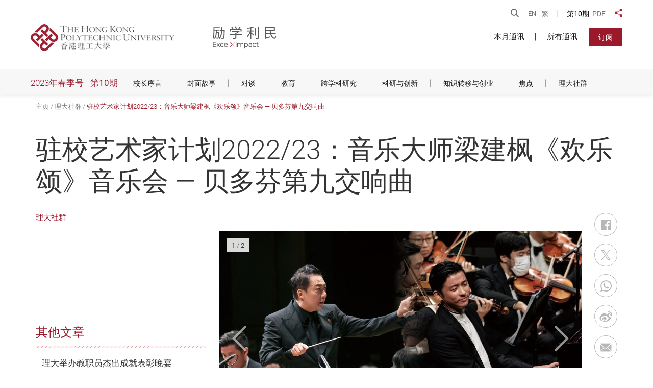

--- FILE ---
content_type: text/html; charset=utf-8
request_url: https://www.polyu.edu.hk/publications/excelximpact/sc/issue/202305/polyu-community/polyu-artist-in-residence-programme-2022-23-maestro-leung-kin-fung-ode-to-joy-beethoven-s-symphony-no-9-concert
body_size: 12051
content:
<!DOCTYPE html><!--[if lte IE 9]><html class="no-js lte-ie9 lang-sc" lang="zh-cn"><![endif]--><!--[if gt IE 9]><!--><html class="no-js lang-sc" lang="zh-cn"><!--<![endif]--><head><meta charset="utf-8"><meta content="IE=edge" http-equiv="X-UA-Compatible"><meta name="description" content="理大呈献的《欢乐颂》— 贝多芬第九交响曲音乐会在 2023 年 3 月假赛马会综艺馆隆重举行，吸引了数百名教职员、学生、校友和嘉宾莅临欣赏。音乐会由理大 2022/23 驻校艺术家、音乐大师梁建枫先生监制，他于 2016 年获委任为理大管弦乐团的艺术总监及指挥..."><meta name="viewport" content="width=device-width, initial-scale=1, shrink-to-fit=no"><link href="/publications/excelximpact/assets/shared/img/favicon/apple-touch-icon.png" rel="apple-touch-icon" sizes="180x180"><link href="/publications/excelximpact/assets/shared/img/favicon/favicon-32x32.png" rel="icon" sizes="32x32" type="image/png"><link href="/publications/excelximpact/assets/shared/img/favicon/favicon-16x16.png" rel="icon" sizes="16x16" type="image/png"><link href="/publications/excelximpact/assets/shared/img/favicon/site.webmanifest" rel="manifest"><link href="/publications/excelximpact/assets/shared/img/favicon/safari-pinned-tab.svg" rel="mask-icon"><link href="/publications/excelximpact/assets/shared/img/favicon/favicon.ico" rel="shortcut icon"><meta name="msapplication-config" content="/publications/excelximpact/assets/shared/img/favicon/browserconfig.xml"><meta name="theme-color" content="#ffffff"><meta property="og:url" content="https://www.polyu.edu.hk/publications/excelximpact/sc/issue/202305/polyu-community/polyu-artist-in-residence-programme-2022-23-maestro-leung-kin-fung-ode-to-joy-beethoven-s-symphony-no-9-concert" /><meta name="twitter:card" content="summary_large_image" /><meta name="twitter:image" content="https://www.polyu.edu.hk/publications/excelximpact/f/excel_article/964/1200p1200/AB_85.jpg" /><meta property="og:image" content="https://www.polyu.edu.hk/publications/excelximpact/f/excel_article/964/1200p1200/AB_85.jpg" /><meta property="og:image:width" content="1200" /><meta property="og:image:height" content="1200" /><meta name="twitter:title" content="驻校艺术家计划2022/23：音乐大师梁建枫《欢乐颂》音乐会 — 贝多芬第九交响曲 | 2023年春季号 - 第10期 | PolyU 励学利民" /><meta property="og:title" content="驻校艺术家计划2022/23：音乐大师梁建枫《欢乐颂》音乐会 — 贝多芬第九交响曲 | 2023年春季号 - 第10期 | PolyU 励学利民" /><meta name="twitter:description" content="理大呈献的《欢乐颂》— 贝多芬第九交响曲音乐会在 2023 年 3 月假赛马会综艺馆隆重举行，吸引了数百名教职员、学生、校友和嘉宾莅临欣赏。音乐会由理大 2022/23 驻校艺术家、音乐大师梁建枫先生监制，他于 2016 年获委任为理大管弦乐团的艺术总监及指挥..." /><meta property="og:description" content="理大呈献的《欢乐颂》— 贝多芬第九交响曲音乐会在 2023 年 3 月假赛马会综艺馆隆重举行，吸引了数百名教职员、学生、校友和嘉宾莅临欣赏。音乐会由理大 2022/23 驻校艺术家、音乐大师梁建枫先生监制，他于 2016 年获委任为理大管弦乐团的艺术总监及指挥..." /><base href="//www.polyu.edu.hk/publications/excelximpact/sc/" /><!--[if lt IE 9]><script src="/publications/excelximpact/assets/shared/js/theorigo/base_href_fix.js" type="text/javascript"></script><![endif]--><title>驻校艺术家计划2022/23：音乐大师梁建枫《欢乐颂》音乐会 — 贝多芬第九交响曲 | 2023年春季号 - 第10期 | PolyU 励学利民</title><noscript><style>
    [data-aos] {
      visibility: visible !important;
      opacity: 1 !important;
      transform: none !important;
    }
  </style></noscript><link rel="stylesheet" href="/publications/excelximpact/assets/themes/excel/css/style.css?timestamp=1598856210" media="all"><script>
    window.ga=window.ga||function(){(ga.q=ga.q||[]).push(arguments)};ga.l=+new Date;
                ga('create', 'UA-173139768-1', 'auto', {'name': 'tracker1'});
      ga('tracker1.require', 'eventTracker');
      ga('tracker1.require', 'outboundLinkTracker');
      ga('tracker1.require', 'urlChangeTracker');
      ga('tracker1.send', 'pageview');
              </script><script async src='https://www.google-analytics.com/analytics.js'></script><script async src='/publications/excelximpact/assets/lib/autotrack.js'></script><!--[if lt IE 9]><script src="/publications/excelximpact/assets/shared/js/lib/html5shiv.min.js" type="text/javascript"></script><![endif]--><script src="/publications/excelximpact/assets/shared/js/lib/default.min.js"></script><noscript><style>
    [data-aos] {
      visibility: visible !important;
      opacity: 1 !important;
      transform: none !important;
    }
  </style></noscript></head><body class="lang-sc "><div class="wrapper"><a class="sr-only sr-only-focusable" id="skip-to-content" href="/publications/excelximpact/sc/issue/202305/polyu-community/polyu-artist-in-residence-programme-2022-23-maestro-leung-kin-fung-ode-to-joy-beethoven-s-symphony-no-9-concert#main">跳到主要内容</a><noscript><div class="no-js-alert"><span><strong>注意: </strong> JavaScript尚未启用，请启用JavaScript浏览本网站。</span></div></noscript><header class="page-head"><div class="head-top"><div class="container container--large"><ul class="tools"><li class="tools__item search"><div class="search__blk dropdown"><button type="button" class="btn search__btn" id="page-search-btn" data-toggle="dropdown" aria-haspopup="true"
              aria-expanded="false"><span class="icon-font icon-font--search"></span><span class="sr-only">开启搜寻</span></button><div class="dropdown-menu search__menu" aria-labelledby="page-search-btn"><form class="search-form" method="get" action="https://www.google.com/cse" target="_blank" rel="noopener"><input type="hidden" name="cx" value="b7917102998c04c13"><input type="hidden" name="ie" value="UTF-8"><label class="sr-only" for="search_input">搜寻栏</label><input class="search-form__box" id="search_input" type="text" name="q" placeholder="搜寻"><button class="btn search-form__btn sr-only" type="submit"><span class="sr-only">搜寻</span><span class="icon-font icon-font--search" aria-hidden="true"></span></button></form></div></div></li><li class="tools__item lang"><a class="lang__item" lang="en" href="/publications/excelximpact/issue/202305/polyu-community/polyu-artist-in-residence-programme-2022-23-maestro-leung-kin-fung-ode-to-joy-beethoven-s-symphony-no-9-concert">EN</a><a class="lang__item" lang="zh-HK" href="/publications/excelximpact/tc/issue/202305/polyu-community/polyu-artist-in-residence-programme-2022-23-maestro-leung-kin-fung-ode-to-joy-beethoven-s-symphony-no-9-concert">繁</a></li><li class="tools__item link"><span class="link__title">第10期</span><a href="/publications/excelximpact/f/excel_issue/914/TC_EXI_Spring_2023_web.pdf" target="_blank" rel="noopener" class="link__item">PDF</a></li><li class="tools__item dropdown dropdown--share js-social"><button class="dropdown__btn" id="dropdown-share" data-toggle="dropdown" aria-haspopup="true"
    aria-expanded="false" type="button"><span class="sr-only">分享到</span><span class="icon-font icon-font--share icon-font--red"></span></button><div class="dropdown__menu" aria-labelledby="dropdown-share"><ul class="social__list"><li><a class="social__link social__link--facebook" data-media="facebook" href="/publications/excelximpact/sc/issue/202305/polyu-community/polyu-artist-in-residence-programme-2022-23-maestro-leung-kin-fung-ode-to-joy-beethoven-s-symphony-no-9-concert#">Facebook</a></li><li><a class="social__link social__link--twitter" data-media="twitter" href="/publications/excelximpact/sc/issue/202305/polyu-community/polyu-artist-in-residence-programme-2022-23-maestro-leung-kin-fung-ode-to-joy-beethoven-s-symphony-no-9-concert#">Twitter</a></li><li><a class="social__link social__link--linkedin" data-media="linkedin" href="/publications/excelximpact/sc/issue/202305/polyu-community/polyu-artist-in-residence-programme-2022-23-maestro-leung-kin-fung-ode-to-joy-beethoven-s-symphony-no-9-concert#">LinkedIn</a></li><li><a class="social__link social__link--weibo" data-media="weibo" href="/publications/excelximpact/sc/issue/202305/polyu-community/polyu-artist-in-residence-programme-2022-23-maestro-leung-kin-fung-ode-to-joy-beethoven-s-symphony-no-9-concert#">微博</a></li><li><a class="social__link social__link--whatsapp" data-media="whatsapp" href="/publications/excelximpact/sc/issue/202305/polyu-community/polyu-artist-in-residence-programme-2022-23-maestro-leung-kin-fung-ode-to-joy-beethoven-s-symphony-no-9-concert#">WhatsApp</a></li><li><a class="social__link social__link--wechat" data-media="wechat" href="/publications/excelximpact/sc/issue/202305/polyu-community/polyu-artist-in-residence-programme-2022-23-maestro-leung-kin-fung-ode-to-joy-beethoven-s-symphony-no-9-concert#">微信</a></li><li><a class="social__link social__link--mail" data-media="email" href="/publications/excelximpact/sc/issue/202305/polyu-community/polyu-artist-in-residence-programme-2022-23-maestro-leung-kin-fung-ode-to-joy-beethoven-s-symphony-no-9-concert#">电邮</a></li></ul></div></li></ul></div></div><div class="head-btm"><div class="container container--large"><div class="flex flex--header"><div class="flex__item flex__item--left"><a href="https://www.polyu.edu.hk" target="_blank" rel="noopener" class="page-logo page-logo--polyu"><img src="/publications/excelximpact/assets/shared/img/polyu-logo-1x.png" srcset="/publications/excelximpact/assets/shared/img/polyu-logo-2x.png 2x, /publications/excelximpact/assets/shared/img/polyu-logo-3x.png 3x" alt="香港理工大学" class="page-logo__img" /></a><a href="/publications/excelximpact/sc" class="page-logo page-logo--excel"><img src="/publications/excelximpact/assets/shared/img/ExcelxImpact_logo-SC.svg" alt="励学利民" class="page-logo__img" /></a></div><div class="flex__item flex__item--right"><div class="menu__container hidden-sm hidden-xs"><nav class="menu"><ul class="menu__list menu__list--lv1"><li class="menu__item menu__item--lv1 has-sub submenu_lv1" ><a class="menu__link menu__link--lv1" href="/publications/excelximpact/sc/issue/202511" ><span class="menu__text menu__text--lv1">本月通讯</span></a><ul class="menu__list menu__list--lv2"><li class="menu__item menu__item--lv2 menu-title"><p class="menu-title__text">第17期</p></li><li class="menu__item menu__item--lv2" ><a class="menu__link menu__link--lv2" href="/publications/excelximpact/sc/issue/202511/president-s-message/president-s-message-17" ><span class="menu__text menu__text--lv2">校长序言</span></a></li><li class="menu__item menu__item--lv2" ><a class="menu__link menu__link--lv2" href="/publications/excelximpact/sc/issue/202511/cover-story/breaking-new-ground-polyu-s-rise-in-research-impact-and-innovation" ><span class="menu__text menu__text--lv2">封面故事</span></a></li><li class="menu__item menu__item--lv2" ><a class="menu__link menu__link--lv2" href="/publications/excelximpact/sc/issue/202511/education/the-making-of-a-designer-key-inspirations-from-the-creative-journey-at-polyu" ><span class="menu__text menu__text--lv2">教育</span></a></li><li class="menu__item menu__item--lv2" ><a class="menu__link menu__link--lv2" href="/publications/excelximpact/sc/issue/202511/special-report/instilling-sporting-excellence" ><span class="menu__text menu__text--lv2">特别报导</span></a></li><li class="menu__item menu__item--lv2" ><a class="menu__link menu__link--lv2" href="/publications/excelximpact/sc/issue/202511/research-innovation/new-hope-for-parkinson-s-and-alzheimer-s-sufferers" ><span class="menu__text menu__text--lv2">科研与创新</span></a></li><li class="menu__item menu__item--lv2" ><a class="menu__link menu__link--lv2" href="/publications/excelximpact/sc/issue/202511/knowledge-transfer-entrepreneurship/fuelling-innovation-and-transformation-across-the-chinese-mainland" ><span class="menu__text menu__text--lv2">知识转移与创业</span></a></li></ul></li><li class="menu__item menu__item--lv1" ><a class="menu__link menu__link--lv1" href="all-issues" ><span class="menu__text menu__text--lv1">所有通讯</span></a></li></ul></nav><a href="https://www.polyu.edu.hk/web/sc/media/e_publications_subscription/index.php" target="_blank" rel="noopener" class="btn btn--red btn--uppercase header-subscribe">订阅</a></div><div class="btn-container btn-container--right hidden-sm hidden-xs"><div class="tagline-container"><a href="https://www.polyu.edu.hk/openingminds/sc/" target="_blank" rel="noopener"><img src="/publications/excelximpact/assets/shared/img/polyu-tagline-1x.png" srcset="/publications/excelximpact/assets/shared/img/polyu-tagline-2x.png 2x"
 alt="启迪思维 成就未来" /></a></div></div><div class="mobi-menu-trigger visible-sm-block visible-xs-block"><button class="btn btn--open-mobi-menu js-open-mobi-menu" type="button"><span class="sr-only">开启选单</span><span class="icon-font icon-font--menu"></span><span class="icon-font icon-font--close"></span></button></div></div></div></div></div><nav class="head-cate"><div class="container container--large"><p class="head-cate__title"><span>2023年春季号 -</span>&nbsp;第10期</p><ul class="menu__list menu__list--lv2 hidden-sm hidden-xs"><li class="menu__item menu__item--lv2 has-sub submenu_lv1" ><a class="menu__link menu__link--lv2" href="/publications/excelximpact/sc/issue/202305/president-s-message/president-s-message-10" ><span class="menu__text menu__text--lv2">校长序言</span></a><ul class="menu__list menu__list--lv3"><li class="menu__item menu__item--lv3" ><a class="menu__link menu__link--lv3" href="/publications/excelximpact/sc/issue/202305/president-s-message/president-s-message-10" ><span class="menu__text menu__text--lv3">校长的话</span></a></li></ul></li><li class="menu__item menu__item--lv2 has-sub submenu_lv1" ><a class="menu__link menu__link--lv2" href="/publications/excelximpact/sc/issue/202305/cover-story/harnessing-excellence-to-drive-impact-polyu-innovations-win-record-high-awards-at-geneva-inventions-exhibition" ><span class="menu__text menu__text--lv2">封面故事</span></a><ul class="menu__list menu__list--lv3"><li class="menu__item menu__item--lv3" ><a class="menu__link menu__link--lv3" href="/publications/excelximpact/sc/issue/202305/cover-story/harnessing-excellence-to-drive-impact-polyu-innovations-win-record-high-awards-at-geneva-inventions-exhibition" ><span class="menu__text menu__text--lv3">卓越科研　造福社会　理大在日内瓦国际发明展勇夺历来最多奖项</span></a></li></ul></li><li class="menu__item menu__item--lv2 has-sub submenu_lv1" ><a class="menu__link menu__link--lv2" href="/publications/excelximpact/sc/issue/202305/dialogue/a-conversation-with-associate-vice-president-global-partnerships-professor-geoffrey-shen" ><span class="menu__text menu__text--lv2">对谈</span></a><ul class="menu__list menu__list--lv3"><li class="menu__item menu__item--lv3" ><a class="menu__link menu__link--lv3" href="/publications/excelximpact/sc/issue/202305/dialogue/a-conversation-with-associate-vice-president-global-partnerships-professor-geoffrey-shen" ><span class="menu__text menu__text--lv3">拓展网络　连系全球 — 与协理副校长（环球合作）沈岐平教授的一席话</span></a></li></ul></li><li class="menu__item menu__item--lv2 has-sub submenu_lv1" ><a class="menu__link menu__link--lv2" href="/publications/excelximpact/sc/issue/202305/education/polyu-and-shenzhen-institute-of-advanced-technology-collaborate-to-nurture-phd-students-and-postdoctoral-fellows" ><span class="menu__text menu__text--lv2">教育</span></a><ul class="menu__list menu__list--lv3"><li class="menu__item menu__item--lv3" ><a class="menu__link menu__link--lv3" href="/publications/excelximpact/sc/issue/202305/education/polyu-and-shenzhen-institute-of-advanced-technology-collaborate-to-nurture-phd-students-and-postdoctoral-fellows" ><span class="menu__text menu__text--lv3">理大与深圳先进技术研究院合作培养博士生及博士后研究员</span></a></li><li class="menu__item menu__item--lv3" ><a class="menu__link menu__link--lv3" href="/publications/excelximpact/sc/issue/202305/education/polyu-and-eduhk-to-establish-hong-kong-s-first-research-centre-for-immersive-learning-and-metaverse-in-education" ><span class="menu__text menu__text--lv3">理大与教大携手共建香港首间沉浸式学习及元宇宙教育研究中心</span></a></li><li class="menu__item menu__item--lv3" ><a class="menu__link menu__link--lv3" href="/publications/excelximpact/sc/issue/202305/education/polyu-innovations-win-two-prestigious-education-awards" ><span class="menu__text menu__text--lv3">理大创新发明勇夺两项教育大奖</span></a></li></ul></li><li class="menu__item menu__item--lv2 has-sub submenu_lv1" ><a class="menu__link menu__link--lv2" href="/publications/excelximpact/sc/issue/202305/interdisciplinary-research/laying-the-foundation-of-future-smart-cities-with-urban-informatics" ><span class="menu__text menu__text--lv2">跨学科研究</span></a><ul class="menu__list menu__list--lv3"><li class="menu__item menu__item--lv3" ><a class="menu__link menu__link--lv3" href="/publications/excelximpact/sc/issue/202305/interdisciplinary-research/laying-the-foundation-of-future-smart-cities-with-urban-informatics" ><span class="menu__text menu__text--lv3">城市信息学为未来智慧城市奠下坚实基础</span></a></li></ul></li><li class="menu__item menu__item--lv2 has-sub submenu_lv1" ><a class="menu__link menu__link--lv2" href="/publications/excelximpact/sc/issue/202305/research-innovation/polyu-scholars-shine-in-young-scientist-awards" ><span class="menu__text menu__text--lv2">科研与创新</span></a><ul class="menu__list menu__list--lv3"><li class="menu__item menu__item--lv3" ><a class="menu__link menu__link--lv3" href="/publications/excelximpact/sc/issue/202305/research-innovation/polyu-scholars-shine-in-young-scientist-awards" ><span class="menu__text menu__text--lv3">理大研究人员获颁青年科学家奖</span></a></li><li class="menu__item menu__item--lv3" ><a class="menu__link menu__link--lv3" href="/publications/excelximpact/sc/issue/202305/research-innovation/delivering-innovation-for-a-sustainable-community" ><span class="menu__text menu__text--lv3">应用创新科研　推动社区可持续发展</span></a></li><li class="menu__item menu__item--lv3" ><a class="menu__link menu__link--lv3" href="/publications/excelximpact/sc/issue/202305/research-innovation/ten-polyu-led-projects-awarded-funding-for-multi-disciplinary-mainland-hong-kong-collaborative-research" ><span class="menu__text menu__text--lv3">理大十个项目获资助参与内地与香港跨学科合作研究</span></a></li><li class="menu__item menu__item--lv3" ><a class="menu__link menu__link--lv3" href="/publications/excelximpact/sc/issue/202305/research-innovation/polyu-intelligent-transport-projects-promote-smart-mobility" ><span class="menu__text menu__text--lv3">理大智慧交通研究　促进香港智慧出行</span></a></li><li class="menu__item menu__item--lv3" ><a class="menu__link menu__link--lv3" href="/publications/excelximpact/sc/issue/202305/research-innovation/polyu-health-science-experts-help-promote-mental-health-of-different-community-groups" ><span class="menu__text menu__text--lv3">理大专家促进不同社群心理健康</span></a></li><li class="menu__item menu__item--lv3" ><a class="menu__link menu__link--lv3" href="/publications/excelximpact/sc/issue/202305/research-innovation/polyu-joins-hanson-robotics-in-humanistic-ai-and-robotics-research" ><span class="menu__text menu__text--lv3">理大与汉森携手合作　促进人工智能和人本机械人科技研究</span></a></li><li class="menu__item menu__item--lv3" ><a class="menu__link menu__link--lv3" href="/publications/excelximpact/sc/issue/202305/research-innovation/polyu-partners-with-cybaverse-academy-to-set-up-hong-kong-s-first-research-laboratory-on-law-and-web3" ><span class="menu__text menu__text--lv3">与 Cybaverse Academy 携手成立香港首个法律与 Web3 实验室</span></a></li><li class="menu__item menu__item--lv3" ><a class="menu__link menu__link--lv3" href="/publications/excelximpact/sc/issue/202305/research-innovation/double-grand-awards-attest-to-polyu-s-research-excellence-in-steel-construction" ><span class="menu__text menu__text--lv3">两项大奖彰显理大钢结构科研实力</span></a></li><li class="menu__item menu__item--lv3" ><a class="menu__link menu__link--lv3" href="/publications/excelximpact/sc/issue/202305/research-innovation/esteemed-polyu-scholars-elected-as-hkaes-fellows" ><span class="menu__text menu__text--lv3">理大学者成就斐然　获选为香港工程科学院院士</span></a></li></ul></li><li class="menu__item menu__item--lv2 has-sub submenu_lv1" ><a class="menu__link menu__link--lv2" href="/publications/excelximpact/sc/issue/202305/knowledge-transfer-entrepreneurship/polyu-and-gl-ventures-join-hands-to-back-promising-tech-startups" ><span class="menu__text menu__text--lv2">知识转移与创业</span></a><ul class="menu__list menu__list--lv3"><li class="menu__item menu__item--lv3" ><a class="menu__link menu__link--lv3" href="/publications/excelximpact/sc/issue/202305/knowledge-transfer-entrepreneurship/polyu-and-gl-ventures-join-hands-to-back-promising-tech-startups" ><span class="menu__text menu__text--lv3">理大与高瓴创投携手支援优秀科技初创</span></a></li><li class="menu__item menu__item--lv3" ><a class="menu__link menu__link--lv3" href="/publications/excelximpact/sc/issue/202305/knowledge-transfer-entrepreneurship/polyu-startup-develops-advanced-spectacle-lens-for-myopia-control-with-ultra-precision-machining-technology" ><span class="menu__text menu__text--lv3">理大初创企业利用超精密加工技术　成功开发先进近视防控镜片</span></a></li><li class="menu__item menu__item--lv3" ><a class="menu__link menu__link--lv3" href="/publications/excelximpact/sc/issue/202305/knowledge-transfer-entrepreneurship/angel-fund-scheme-launched-to-accelerate-polyu-tech-startups" ><span class="menu__text menu__text--lv3">理大推出天使基金计划　加速科技初创发展</span></a></li><li class="menu__item menu__item--lv3" ><a class="menu__link menu__link--lv3" href="/publications/excelximpact/sc/issue/202305/knowledge-transfer-entrepreneurship/partnering-with-hkxf-to-nurture-young-entrepreneurs-and-foster-the-gba-s-i-and-t-development" ><span class="menu__text menu__text--lv3">与创科香港基金会合作培育年轻创业家　促进大湾区创科发展</span></a></li><li class="menu__item menu__item--lv3" ><a class="menu__link menu__link--lv3" href="/publications/excelximpact/sc/issue/202305/knowledge-transfer-entrepreneurship/joining-forces-with-js-global-to-explore-aerospace-food-and-smart-living-technologies" ><span class="menu__text menu__text--lv3">与JS 环球生活携手　开展太空、食品和智慧生活科研</span></a></li><li class="menu__item menu__item--lv3" ><a class="menu__link menu__link--lv3" href="/publications/excelximpact/sc/issue/202305/knowledge-transfer-entrepreneurship/polyu-startup-co-founder-honoured-with-hong-kong-innopreneur-award" ><span class="menu__text menu__text--lv3">理大初创企业联合创始人获颁香港创新企业家奖</span></a></li><li class="menu__item menu__item--lv3" ><a class="menu__link menu__link--lv3" href="/publications/excelximpact/sc/issue/202305/knowledge-transfer-entrepreneurship/two-polyu-startups-awarded-in-inno-impact-contest" ><span class="menu__text menu__text--lv3">理大两家初创企业在青年创意实践计划中获取殊荣</span></a></li><li class="menu__item menu__item--lv3" ><a class="menu__link menu__link--lv3" href="/publications/excelximpact/sc/issue/202305/knowledge-transfer-entrepreneurship/polyu-trained-future-entrepreneurs-win-awards-at-hong-kong-techathon-2023" ><span class="menu__text menu__text--lv3">理大未来企业家于Hong Kong Techathon 2023勇夺多个奖项</span></a></li><li class="menu__item menu__item--lv3" ><a class="menu__link menu__link--lv3" href="/publications/excelximpact/sc/issue/202305/knowledge-transfer-entrepreneurship/micro-fund-scheme-awards-18-outstanding-teams-to-support-their-entrepreneurial-endeavours" ><span class="menu__text menu__text--lv3">微型基金计划支持18支优秀队伍创新创业</span></a></li></ul></li><li class="menu__item menu__item--lv2 has-sub submenu_lv1" ><a class="menu__link menu__link--lv2" href="/publications/excelximpact/sc/issue/202305/spotlights/polyu-establishes-research-centre-for-chinese-history-and-culture" ><span class="menu__text menu__text--lv2">焦点</span></a><ul class="menu__list menu__list--lv3"><li class="menu__item menu__item--lv3" ><a class="menu__link menu__link--lv3" href="/publications/excelximpact/sc/issue/202305/spotlights/polyu-establishes-research-centre-for-chinese-history-and-culture" ><span class="menu__text menu__text--lv3">理大成立中国历史与文化研究中心</span></a></li><li class="menu__item menu__item--lv3" ><a class="menu__link menu__link--lv3" href="/publications/excelximpact/sc/issue/202305/spotlights/new-ai-and-robotics-lab-to-foster-co-creation-and-innovation" ><span class="menu__text menu__text--lv3">崭新人工智能机器人实验室鼓励共同创新</span></a></li><li class="menu__item menu__item--lv3" ><a class="menu__link menu__link--lv3" href="/publications/excelximpact/sc/issue/202305/spotlights/polyu-and-jinjiang-city-to-drive-development-of-joint-research-institute" ><span class="menu__text menu__text--lv3">理大与晋江市推动共建研究院</span></a></li><li class="menu__item menu__item--lv3" ><a class="menu__link menu__link--lv3" href="/publications/excelximpact/sc/issue/202305/spotlights/polyu-and-the-university-of-waterloo-share-common-aspirations-in-eye-and-vision-research" ><span class="menu__text menu__text--lv3">理大与滑铁卢大学致力推进眼视觉研究</span></a></li><li class="menu__item menu__item--lv3" ><a class="menu__link menu__link--lv3" href="/publications/excelximpact/sc/issue/202305/spotlights/weaving-ai-into-fashion-design-with-the-world-s-first-designer-led-ai-system" ><span class="menu__text menu__text--lv3">世界首个由设计师主导的人工智能系统将人工智能融入时装设计</span></a></li><li class="menu__item menu__item--lv3" ><a class="menu__link menu__link--lv3" href="/publications/excelximpact/sc/issue/202305/spotlights/media-professional-janis-chan-encourages-students-to-explore-the-world" ><span class="menu__text menu__text--lv3">资深传媒人陈贝儿鼓励学生探索世界</span></a></li></ul></li><li class="menu__item menu__item--lv2 is-selected  has-sub submenu_lv1" ><a class="menu__link menu__link--lv2" href="/publications/excelximpact/sc/issue/202305/polyu-community/polyu-appreciation-dinner-in-celebration-of-staff-s-outstanding-achievements" ><span class="menu__text menu__text--lv2">理大社群</span></a><ul class="menu__list menu__list--lv3"><li class="menu__item menu__item--lv3" ><a class="menu__link menu__link--lv3" href="/publications/excelximpact/sc/issue/202305/polyu-community/polyu-appreciation-dinner-in-celebration-of-staff-s-outstanding-achievements" ><span class="menu__text menu__text--lv3">理大举办教职员杰出成就表彰晚宴</span></a></li><li class="menu__item menu__item--lv3" ><a class="menu__link menu__link--lv3" href="/publications/excelximpact/sc/issue/202305/polyu-community/major-external-appointments-and-awards-of-polyu-members-spring-2023" ><span class="menu__text menu__text--lv3">理大成员获得之主要外界任命及奖项</span></a></li><li class="menu__item menu__item--lv3" ><a class="menu__link menu__link--lv3" href="/publications/excelximpact/sc/issue/202305/polyu-community/senior-staff-appointments-and-promotions-spring2023" ><span class="menu__text menu__text--lv3">高级职员任命及晋升</span></a></li><li class="menu__item menu__item--lv3" ><a class="menu__link menu__link--lv3" href="/publications/excelximpact/sc/issue/202305/polyu-community/from-startup-entrepreneur-to-angel-investor-tackling-challenges-with-an-innovative-mindset" ><span class="menu__text menu__text--lv3">从初创企业家到天使投资者 — 善用创新思维　应对重重挑战</span></a></li><li class="menu__item menu__item--lv3" ><a class="menu__link menu__link--lv3" href="/publications/excelximpact/sc/issue/202305/polyu-community/meet-polyu-s-outstanding-students-spring-2023" ><span class="menu__text menu__text--lv3">理大卓越学生分享学习经验</span></a></li><li class="menu__item menu__item--lv3" ><a class="menu__link menu__link--lv3" href="/publications/excelximpact/sc/issue/202305/polyu-community/presidential-student-leadership-award-recognises-exemplary-student-leaders" ><span class="menu__text menu__text--lv3">校长学生领袖奖表扬具出众领导才能学生</span></a></li><li class="menu__item menu__item--lv3" ><a class="menu__link menu__link--lv3" href="/publications/excelximpact/sc/issue/202305/polyu-community/inspire-annual-gathering-connects-mentors-and-students" ><span class="menu__text menu__text--lv3">“启迪智慧师友计划”年度聚会</span></a></li><li class="menu__item menu__item--lv3" ><a class="menu__link menu__link--lv3" href="/publications/excelximpact/sc/issue/202305/polyu-community/creative-students-shine-at-polyu-uniqlo-sustainable-future-challenge-competition" ><span class="menu__text menu__text--lv3">理大UNIQLO可持续发展挑战大赛　学生展示无穷创意</span></a></li><li class="menu__item menu__item--lv3" ><a class="menu__link menu__link--lv3" href="/publications/excelximpact/sc/issue/202305/polyu-community/polyu-students-win-second-prize-in-huawei-ict-competition" ><span class="menu__text menu__text--lv3">理大学生在华为ICT大赛中取得亚军</span></a></li><li class="menu__item menu__item--lv3" ><a class="menu__link menu__link--lv3" href="/publications/excelximpact/sc/issue/202305/polyu-community/polyu-students-win-two-prizes-in-hkgcc-business-case-competition" ><span class="menu__text menu__text--lv3">理大学生在香港总商会商业案例竞赛中夺两项殊荣</span></a></li><li class="menu__item menu__item--lv3" ><a class="menu__link menu__link--lv3" href="/publications/excelximpact/sc/issue/202305/polyu-community/polyu-annual-talent-show-organised-by-stars" ><span class="menu__text menu__text--lv3">德艺书院举办首届理大周年才艺表演</span></a></li><li class="menu__item menu__item--lv3 is-selected " ><a class="menu__link menu__link--lv3" href="/publications/excelximpact/sc/issue/202305/polyu-community/polyu-artist-in-residence-programme-2022-23-maestro-leung-kin-fung-ode-to-joy-beethoven-s-symphony-no-9-concert" ><span class="menu__text menu__text--lv3">驻校艺术家计划2022/23：音乐大师梁建枫《欢乐颂》音乐会 — 贝多芬第九交响曲</span></a></li><li class="menu__item menu__item--lv3" ><a class="menu__link menu__link--lv3" href="/publications/excelximpact/sc/issue/202305/polyu-community/polyu-press-presents-kaiwu-science-technology-and-culture" ><span class="menu__text menu__text--lv3">香港理工大学出版社呈献《开物：科技与文化》</span></a></li></ul></li></ul></div></nav></header><main class="page-content" id="main" tabindex="-1"><div class="inner-container"><div class="container"><ol class="breadcrumb"><li class="breadcrumb__item"><a href="/publications/excelximpact/sc/issue/202305" class="breadcrumb__link">主页</a></li><li class="breadcrumb__item"><a href="/publications/excelximpact/sc/issue/202305/polyu-community/polyu-appreciation-dinner-in-celebration-of-staff-s-outstanding-achievements" class="breadcrumb__link">理大社群</a></li><li class="breadcrumb__item"><a href="/publications/excelximpact/sc/issue/202305/polyu-community/polyu-artist-in-residence-programme-2022-23-maestro-leung-kin-fung-ode-to-joy-beethoven-s-symphony-no-9-concert" class="breadcrumb__link">驻校艺术家计划2022/23：音乐大师梁建枫《欢乐颂》音乐会 — 贝多芬第九交响曲</a></li></ol></div><div class="inner-content"><div class="container"><h1 class="article-title">驻校艺术家计划2022/23：音乐大师梁建枫《欢乐颂》音乐会 — 贝多芬第九交响曲</h1><div class="flex flex--inner content-container"><div class="flex__item side-content"><div class="side-content__heading hidden-sm hidden-xs"><p class="em-issue__tag">理大社群</p></div><div class="side-content__list"><p class="side-content__title">
                        其他文章
          </p><div class="list-blk"><a href="/publications/excelximpact/sc/issue/202305/polyu-community/polyu-appreciation-dinner-in-celebration-of-staff-s-outstanding-achievements" class="em-issue__link em-issue__link--shadow em-issue__link--no-pad"><div class="em-issue em-issue--underline flex flex--hori-r"><div class="flex__item"><p class="em-issue__title em-issue__title--s-small js-dot">理大举办教职员杰出成就表彰晚宴</p></div></div></a></div><div class="list-blk"><a href="/publications/excelximpact/sc/issue/202305/polyu-community/major-external-appointments-and-awards-of-polyu-members-spring-2023" class="em-issue__link em-issue__link--shadow em-issue__link--no-pad"><div class="em-issue em-issue--underline flex flex--hori-r"><div class="flex__item"><p class="em-issue__title em-issue__title--s-small js-dot">理大成员获得之主要外界任命及奖项</p></div></div></a></div><div class="list-blk"><a href="/publications/excelximpact/sc/issue/202305/polyu-community/senior-staff-appointments-and-promotions-spring2023" class="em-issue__link em-issue__link--shadow em-issue__link--no-pad"><div class="em-issue em-issue--underline flex flex--hori-r"><div class="flex__item"><p class="em-issue__title em-issue__title--s-small js-dot">高级职员任命及晋升</p></div></div></a></div><div class="list-blk"><a href="/publications/excelximpact/sc/issue/202305/polyu-community/from-startup-entrepreneur-to-angel-investor-tackling-challenges-with-an-innovative-mindset" class="em-issue__link em-issue__link--shadow em-issue__link--no-pad"><div class="em-issue em-issue--underline flex flex--hori-r"><div class="flex__item"><p class="em-issue__title em-issue__title--s-small js-dot">从初创企业家到天使投资者 — 善用创新思维　应对重重挑战</p></div></div></a></div><div class="list-blk"><a href="/publications/excelximpact/sc/issue/202305/polyu-community/meet-polyu-s-outstanding-students-spring-2023" class="em-issue__link em-issue__link--shadow em-issue__link--no-pad"><div class="em-issue em-issue--underline flex flex--hori-r"><div class="flex__item"><p class="em-issue__title em-issue__title--s-small js-dot">理大卓越学生分享学习经验</p></div></div></a></div><div class="list-blk"><a href="/publications/excelximpact/sc/issue/202305/polyu-community/presidential-student-leadership-award-recognises-exemplary-student-leaders" class="em-issue__link em-issue__link--shadow em-issue__link--no-pad"><div class="em-issue em-issue--underline flex flex--hori-r"><div class="flex__item"><p class="em-issue__title em-issue__title--s-small js-dot">校长学生领袖奖表扬具出众领导才能学生</p></div></div></a></div><div class="list-blk"><a href="/publications/excelximpact/sc/issue/202305/polyu-community/inspire-annual-gathering-connects-mentors-and-students" class="em-issue__link em-issue__link--shadow em-issue__link--no-pad"><div class="em-issue em-issue--underline flex flex--hori-r"><div class="flex__item"><p class="em-issue__title em-issue__title--s-small js-dot">“启迪智慧师友计划”年度聚会</p></div></div></a></div><div class="list-blk"><a href="/publications/excelximpact/sc/issue/202305/polyu-community/creative-students-shine-at-polyu-uniqlo-sustainable-future-challenge-competition" class="em-issue__link em-issue__link--shadow em-issue__link--no-pad"><div class="em-issue em-issue--underline flex flex--hori-r"><div class="flex__item"><p class="em-issue__title em-issue__title--s-small js-dot">理大UNIQLO可持续发展挑战大赛　学生展示无穷创意</p></div></div></a></div><div class="list-blk"><a href="/publications/excelximpact/sc/issue/202305/polyu-community/polyu-students-win-second-prize-in-huawei-ict-competition" class="em-issue__link em-issue__link--shadow em-issue__link--no-pad"><div class="em-issue em-issue--underline flex flex--hori-r"><div class="flex__item"><p class="em-issue__title em-issue__title--s-small js-dot">理大学生在华为ICT大赛中取得亚军</p></div></div></a></div><div class="list-blk"><a href="/publications/excelximpact/sc/issue/202305/polyu-community/polyu-students-win-two-prizes-in-hkgcc-business-case-competition" class="em-issue__link em-issue__link--shadow em-issue__link--no-pad"><div class="em-issue em-issue--underline flex flex--hori-r"><div class="flex__item"><p class="em-issue__title em-issue__title--s-small js-dot">理大学生在香港总商会商业案例竞赛中夺两项殊荣</p></div></div></a></div><div class="list-blk"><a href="/publications/excelximpact/sc/issue/202305/polyu-community/polyu-annual-talent-show-organised-by-stars" class="em-issue__link em-issue__link--shadow em-issue__link--no-pad"><div class="em-issue em-issue--underline flex flex--hori-r"><div class="flex__item"><p class="em-issue__title em-issue__title--s-small js-dot">德艺书院举办首届理大周年才艺表演</p></div></div></a></div><div class="list-blk"><a href="/publications/excelximpact/sc/issue/202305/polyu-community/polyu-press-presents-kaiwu-science-technology-and-culture" class="em-issue__link em-issue__link--shadow em-issue__link--no-pad"><div class="em-issue em-issue--underline flex flex--hori-r"><div class="flex__item"><p class="em-issue__title em-issue__title--s-small js-dot">香港理工大学出版社呈献《开物：科技与文化》</p></div></div></a></div></div></div><div class="flex__item main-content"><div class="slider slider--content-blk js-swiper-slider" data-slider-option="slider--content-blk"><div class="slider__list swiper-container"><div class="slider__wrapper swiper-wrapper"><div class="slider__item swiper-slide" data-swiper-caption="由理大2022/23 驻校艺术家梁建枫先生（左图）指挥，年轻钢琴家黄家正先生（右图）联同理大管弦乐团演奏莫札特 《C 大调第二十一钢琴协奏曲》（K.467）。"><div class="placeholder placeholder--content-blk placeholder--gray"><img src="/publications/excelximpact/f/excel_article/964/710p400/AB_86.jpg" srcset="/publications/excelximpact/f/excel_article/964/1420p800/AB_86.jpg 2x"
 alt="由理大2022/23 驻校艺术家梁建枫先生（左图）指挥，年轻钢琴家黄家正先生（右图）联同理大管弦乐团演奏莫札特 《C 大调第二十一钢琴协奏曲》（K.467）。" class="placeholder__item placeholder__item--center" /><a href="/publications/excelximpact/f/excel_article/964/1420p800/AB_86.jpg" class="js-lightbox btn btn--zoom-arrow"><span class="sr-only">放大</span></a></div></div><div class="slider__item swiper-slide" data-swiper-caption="著名音乐家陈小华博士 ( 左二) 、张倩小姐 ( 左一) 、谭天乐先生 ( 右一) 及黄日珩先生 ( 右二) ，联同理大合唱团和香港歌剧院合唱团逾百名成员， 共同演出贝多芬《第九交响曲》的第四乐章。"><div class="placeholder placeholder--content-blk placeholder--gray"><img src="/publications/excelximpact/f/excel_article/964/710p400/AB_87.jpg" srcset="/publications/excelximpact/f/excel_article/964/1420p800/AB_87.jpg 2x"
 alt="著名音乐家陈小华博士 ( 左二) 、张倩小姐 ( 左一) 、谭天乐先生 ( 右一) 及黄日珩先生 ( 右二) ，联同理大合唱团和香港歌剧院合唱团逾百名成员， 共同演出贝多芬《第九交响曲》的第四乐章。" class="placeholder__item placeholder__item--center" /><a href="/publications/excelximpact/f/excel_article/964/1420p800/AB_87.jpg" class="js-lightbox btn btn--zoom-arrow"><span class="sr-only">放大</span></a></div></div></div></div></div><div class="ckec"><p>理大呈献的《欢乐颂》&mdash;&nbsp;贝多芬第九交响曲音乐会在 2023 年 3 月假赛马会综艺馆隆重举行，吸引了数百名教职员、学生、校友和嘉宾莅临欣赏。音乐会由理大 2022/23 驻校艺术家、音乐大师梁建枫先生监制，他于 2016 年获委任为理大管弦乐团的艺术总监及指挥，并于 2022 年获颁大学院士。梁先生亦为两小时的音乐之旅担任指挥，带领理大管弦乐团与才华横溢的香港青年钢琴家黄家正先生合作演出莫札特的《 C 大调第二十一钢琴协奏曲》（K.467）。梁先生更带领理大管弦乐团，联同著名声乐家：女高音及理大教育发展中心主任陈小华博士；女中音张倩小姐；男高音、理大合唱团及香港歌剧团指挥谭天乐先生；男低音黄日珩先生，以及理大合唱团和香港歌剧院合唱团逾百名成员，共同演出贝多芬《第九交响曲》的第四乐章，为音乐会掀起高潮。</p><p>&nbsp;</p><p><img alt="驻校艺术家计划2022/23：音乐大师梁建枫《欢乐颂》音乐会 —— 贝多芬第九交响曲’" class="respon-img" src="/publications/excelximpact/f/excel_article/964/1927/800p450/AB_85.jpg" style="width: 800px; height: 450px;" /></p></div></div><div class="flex__item social-share"><div class="social-media"><ul class="social-media__list social-media__list--vert js-social"><li class="social-media__item"><a href="/publications/excelximpact/sc/issue/202305/polyu-community/polyu-artist-in-residence-programme-2022-23-maestro-leung-kin-fung-ode-to-joy-beethoven-s-symphony-no-9-concert#" class="social-media__link social-media__link--dark social-media__link--xs-width" data-media="facebook"><span class="social-media__label">Facebook</span><span class="icon-font icon-font--social_facebok"></span></a></li><li class="social-media__item"><a href="/publications/excelximpact/sc/issue/202305/polyu-community/polyu-artist-in-residence-programme-2022-23-maestro-leung-kin-fung-ode-to-joy-beethoven-s-symphony-no-9-concert#" class="social-media__link social-media__link--dark social-media__link--xs-width" data-media="twitter"><span class="social-media__label">Twitter</span><span class="icon-font icon-font--social_twitter"></span></a></li><li class="social-media__item"><a href="/publications/excelximpact/sc/issue/202305/polyu-community/polyu-artist-in-residence-programme-2022-23-maestro-leung-kin-fung-ode-to-joy-beethoven-s-symphony-no-9-concert#" class="social-media__link social-media__link--dark social-media__link--xs-width" data-media="whatsapp"><span class="social-media__label">WhatsApp</span><span class="icon-font icon-font--wtsapp"></span></a></li><li class="social-media__item"><a href="/publications/excelximpact/sc/issue/202305/polyu-community/polyu-artist-in-residence-programme-2022-23-maestro-leung-kin-fung-ode-to-joy-beethoven-s-symphony-no-9-concert#" class="social-media__link social-media__link--dark social-media__link--xs-width" data-media="weibo"><span class="social-media__label">微博</span><span class="icon-font icon-font--social_weibo"></span></a></li><li class="social-media__item"><a href="/publications/excelximpact/sc/issue/202305/polyu-community/polyu-artist-in-residence-programme-2022-23-maestro-leung-kin-fung-ode-to-joy-beethoven-s-symphony-no-9-concert#" class="social-media__link social-media__link--dark social-media__link--xs-width" data-media="email"><span class="social-media__label">电邮</span><span class="icon-font icon-font--email"></span></a></li><li class="social-media__item social-media__item--separate"><a href="/publications/excelximpact/sc/issue/202305/polyu-community/polyu-artist-in-residence-programme-2022-23-maestro-leung-kin-fung-ode-to-joy-beethoven-s-symphony-no-9-concert?print_view" class="social-media__link social-media__link--dark social-media__link--xs-width not-social js-print-btn"><span class="social-media__label">列印此页</span><span class="icon-font icon-font--print"></span></a></li></ul></div></div></div></div><section class="section section--bg-gray"><div class="container"><div class="section__heading"><h1>你可能也想看</h1></div><div class="flex flex--irregular"><div class="flex__item" data-aos="fade-up" data-aos-duration="1000" data-aos-delay="0"><a href="/publications/excelximpact/sc/issue/202305/education/polyu-and-eduhk-to-establish-hong-kong-s-first-research-centre-for-immersive-learning-and-metaverse-in-education" class="em-issue__link em-issue__link--shadow"><div class="em-issue"><div class="em-issue__thumbnail"><div class="placeholder placeholder--16by9"><img src="/publications/excelximpact/f/excel_article/937/320c180/AB.jpg" srcset="/publications/excelximpact/f/excel_article/937/640c360/AB.jpg 2x"
 alt="理大与教大携手共建香港首间沉浸式学习及元宇宙教育研究中心" class="placeholder__item" /></div></div><p class="em-issue__tag em-issue__tag--main">教育</p><p class="em-issue__title">理大与教大携手共建香港首间沉浸式学习及元宇宙教育研究中心</p><p class="em-issue__content js-dot">元宇宙的出现为教育工作者开辟了一⽚新天地，让他们可以为学生营造卓有成效的沉浸式学习体验。   理大和香港教育大学的学者们正联手探索各种可能的发展路向。两所大学今年2 月就共同建立 “沉浸式学习及元宇宙研究中心” 签署合作备忘录，该中心将集中研究如何通过沉浸式体...</p></div></a></div><div class="flex__item" data-aos="fade-up" data-aos-duration="1000" data-aos-delay="100"><a href="/publications/excelximpact/sc/issue/202305/research-innovation/double-grand-awards-attest-to-polyu-s-research-excellence-in-steel-construction" class="em-issue__link em-issue__link--shadow"><div class="em-issue"><div class="em-issue__thumbnail"><div class="placeholder placeholder--16by9"><img src="/publications/excelximpact/f/excel_article/942/448c252/AB5-1.jpg" srcset="/publications/excelximpact/f/excel_article/942/896c504/AB5-1.jpg 2x"
 alt="两项大奖彰显理大钢结构科研实力" class="placeholder__item" /></div></div><p class="em-issue__tag em-issue__tag--main">科研与创新</p><p class="em-issue__title">两项大奖彰显理大钢结构科研实力</p><p class="em-issue__content js-dot">理大就建筑工程应用的中国高强度钢材进行的研究项目，最近在内地和香港相继获得业界大奖，再次证明理大在钢结构方面的科研工作实力超卓，领先同侪。   这些研究项目是由国家钢结构工程技术研究中心香港分中心（Chinese National Engineering Re...</p></div></a></div><div class="flex__item" data-aos="fade-up" data-aos-duration="1000" data-aos-delay="200"><a href="/publications/excelximpact/sc/issue/202305/knowledge-transfer-entrepreneurship/micro-fund-scheme-awards-18-outstanding-teams-to-support-their-entrepreneurial-endeavours" class="em-issue__link em-issue__link--shadow"><div class="em-issue"><div class="em-issue__thumbnail"><div class="placeholder placeholder--16by9"><img src="/publications/excelximpact/f/excel_article/958/320c180/AB56-2.jpg" srcset="/publications/excelximpact/f/excel_article/958/640c360/AB56-2.jpg 2x"
 alt="微型基金计划支持18支优秀队伍创新创业" class="placeholder__item" /></div></div><p class="em-issue__tag em-issue__tag--main">知识转移与创业</p><p class="em-issue__title">微型基金计划支持18支优秀队伍创新创业</p><p class="em-issue__content js-dot">理大提供全面的孵化支援，培育初创企业，相关项目包括在2011 年率先推出的微型基金计划。该计划旨在培养理大社群的创新创业精神，推广知识转移和理大创新科技商品化，并协助获选的创业队伍落实优质的商业方案，为社会带来正面影响。   经过两天的遴选，2022-23 年...</p></div></a></div></div></div></section></div></div></main><footer class="page-foot page-foot--light"><div class="container"><div class="btn-top-box"><button class="btn btn--top js-top" type="button"><span class="sr-only">回到页顶</span><svg class="svg-icon svg-back-to-top" width="32" height="32" viewBox="0 0 32 32"><path fill="#fff"
    d="M16 10.432l-7.776 7.728c0 0-0.016 0.016-0.016 0.016l-0.016 0.016c-0.064 0.064-0.096 0.16-0.096 0.256 0 0.224 0.176 0.4 0.4 0.4 0.096 0 0.192-0.032 0.256-0.096v0l0.016-0.016c0.016-0.016 0.032-0.032 0.032-0.032l6.688-6.656c0 0 0 0 0 0v12.912c0 0.272 0.224 0.496 0.496 0.496s0.496-0.224 0.496-0.496v-12.896l6.736 6.704c0.064 0.064 0.16 0.096 0.256 0.096 0.224 0 0.4-0.176 0.4-0.4 0-0.128-0.064-0.24-0.144-0.32l-7.728-7.712zM16 11.568v0 0c0 0 0 0 0 0z" /><path fill="#fff"
    d="M23.664 6.528h-15.328c-0.272 0-0.496 0.224-0.496 0.496s0.224 0.496 0.496 0.496h15.328c0.272 0 0.496-0.224 0.496-0.496s-0.224-0.496-0.496-0.496z" /></svg></button></div><div class="flex flex--footer"><div class="flex__item flex__item--menu"><nav class="foot-links"><ul class="foot-links__list foot-links__list--lv1"><li class="foot-links__item foot-links__item--lv1" ><a class="foot-links__link foot-links__link--lv1" href="/publications/excelximpact/sc/contact-us" ><span class="foot-links__text foot-links__text--lv1">联络我们</span></a></li><li class="foot-links__item foot-links__item--lv1" ><a class="foot-links__link foot-links__link--lv1" href="https://www.polyu.edu.hk/sc/privacy-policy-statement/" target="_blank" rel="noopener" ><span class="foot-links__text foot-links__text--lv1">隐私政策声明</span></a></li><li class="foot-links__item foot-links__item--lv1" ><a class="foot-links__link foot-links__link--lv1" href="https://www.polyu.edu.hk/sc/terms-of-use/" target="_blank" rel="noopener" ><span class="foot-links__text foot-links__text--lv1">使用条款</span></a></li><li class="foot-links__item foot-links__item--lv1" ><a class="foot-links__link foot-links__link--lv1" href="https://www.polyu.edu.hk/accessibility/" target="_blank" rel="noopener" ><span class="foot-links__text foot-links__text--lv1">无障碍网页</span></a></li></ul></nav><div class="copyright-statement"><p>&copy; 2026 版权属香港理工大学所有</p><p>本刊物由理大传讯及公共事务处出版</p></div></div><div class="flex__item flex__item--social"><div class="btn-container btn-container--social"><a href="https://www.polyu.edu.hk/web/sc/media/e_publications_subscription/index.php" target="_blank" rel="noopener" class="btn btn--red btn--uppercase btn--large">订阅</a></div><ul class="social-media__list"><li class="social-media__item"><a href="https://twitter.com/HongKongPolyU" target="_blank" rel="noopener" class="social-media__link"><span class="sr-only">Twitter</span><span class="icon-font icon-font--social_twitter"></span></a></li><li class="social-media__item"><a href="https://www.facebook.com/HongKongPolyU" target="_blank" rel="noopener" class="social-media__link"><span class="sr-only">Facebook</span><span class="icon-font icon-font--social_facebok"></span></a></li><li class="social-media__item"><a href="https://www.weibo.com/hongkongpolyu" target="_blank" rel="noopener" class="social-media__link"><span class="sr-only">微博</span><span class="icon-font icon-font--social_weibo"></span></a></li><li class="social-media__item"><a href="https://www.youtube.com/HongKongPolyU" target="_blank" rel="noopener" class="social-media__link"><span class="sr-only">YouTube</span><span class="icon-font icon-font--social_youtube"></span></a></li><li class="social-media__item"><a href="https://www.polyu.edu.hk/cpa/iPolyU/about.html" target="_blank" rel="noopener" class="social-media__link"><span class="sr-only">iPolyU</span><span class="icon-font icon-font--social_mobile"></span></a></li><li class="social-media__item"><a href="https://www.instagram.com/hongkongpolyu/" target="_blank" rel="noopener" class="social-media__link"><span class="sr-only">Instagram</span><span class="icon-font icon-font--social_instagram"></span></a></li><li class="social-media__item"><a href="https://www.polyu.edu.hk/web/filemanager/template/common/images/WeChat_Eng.jpg" target="_blank" rel="noopener" class="social-media__link"><span class="sr-only">微信</span><span class="icon-font icon-font--social_wechat"></span></a></li><li class="social-media__item"><a href="https://hk.linkedin.com/school/hong-kong-polytechnic-university/" target="_blank" rel="noopener" class="social-media__link"><span class="sr-only">LinkedIn</span><span class="icon-font icon-font--social_linkedin"></span></a></li></ul></div></div></div></footer></div><script src="/publications/excelximpact/assets/themes/excel/js/projectbase.min.js?timestamp=1598856210"></script></body></html>

--- FILE ---
content_type: text/plain
request_url: https://www.google-analytics.com/j/collect?v=1&_v=j102&a=1110297493&t=pageview&_s=1&dl=https%3A%2F%2Fwww.polyu.edu.hk%2Fpublications%2Fexcelximpact%2Fsc%2Fissue%2F202305%2Fpolyu-community%2Fpolyu-artist-in-residence-programme-2022-23-maestro-leung-kin-fung-ode-to-joy-beethoven-s-symphony-no-9-concert&ul=en-us%40posix&dt=%E9%A9%BB%E6%A0%A1%E8%89%BA%E6%9C%AF%E5%AE%B6%E8%AE%A1%E5%88%922022%2F23%EF%BC%9A%E9%9F%B3%E4%B9%90%E5%A4%A7%E5%B8%88%E6%A2%81%E5%BB%BA%E6%9E%AB%E3%80%8A%E6%AC%A2%E4%B9%90%E9%A2%82%E3%80%8B%E9%9F%B3%E4%B9%90%E4%BC%9A%20%E2%80%94%20%E8%B4%9D%E5%A4%9A%E8%8A%AC%E7%AC%AC%E4%B9%9D%E4%BA%A4%E5%93%8D%E6%9B%B2%20%7C%202023%E5%B9%B4%E6%98%A5%E5%AD%A3%E5%8F%B7%20-%20%E7%AC%AC10%E6%9C%9F%20%7C%20PolyU%20%E5%8A%B1%E5%AD%A6%E5%88%A9%E6%B0%91&sr=1280x720&vp=1280x720&_u=aGBAAEADAAAAACAAI~&jid=634647842&gjid=1379088221&cid=187314131.1769904489&tid=UA-173139768-1&_gid=60982293.1769904489&_r=1&_slc=1&_av=2.3.2&_au=122&did=i5iSjo&z=544968705
body_size: -449
content:
2,cG-6TYHZS1PFF

--- FILE ---
content_type: image/svg+xml
request_url: https://www.polyu.edu.hk/publications/excelximpact/assets/shared/img/ExcelxImpact_logo-SC.svg
body_size: 4289
content:
<svg id="Layer_1" data-name="Layer 1" xmlns="http://www.w3.org/2000/svg" viewBox="0 0 278.96 98.14"><defs><style>.cls-1{fill:#58595b;}.cls-2{fill:#9a2635;}</style></defs><path class="cls-1" d="M73.25,35s0,.79,0,1.12c-.43,10.13-.79,13.61-1.69,14.76a2.41,2.41,0,0,1-2,1,20.85,20.85,0,0,1-3.45,0,6.18,6.18,0,0,0-.57-2.27,28,28,0,0,0,3,.18,1,1,0,0,0,1-.46c.61-.72,1-3.78,1.33-12.08h-4c-.5,6.54-1.69,12.08-5.14,15.67a5.93,5.93,0,0,0-1.83-1.76c4.13-4.28,4.64-11.9,4.78-20.52H60.79V35c0,5.28-.36,12.76-2.81,17.61a7.35,7.35,0,0,0-2.19-1.26C58.13,46.61,58.31,40,58.31,35V21.93H75v2.48H60.79v3.84H73.87v2.41h-6.8c0,1.47-.07,2.91-.14,4.31ZM88,28.79s0,1,0,1.3c-.36,14.87-.72,19.76-1.8,21.27a3,3,0,0,1-2.33,1.29,31.75,31.75,0,0,1-4.17,0,5.87,5.87,0,0,0-.72-2.48c1.66.15,3.16.15,3.81.15A1.21,1.21,0,0,0,84,49.78c.79-1,1.15-5.61,1.51-18.51H81.12c-.43,9-1.83,16.64-6.61,21.52a7.9,7.9,0,0,0-2-1.76c4.45-4.38,5.75-11.46,6.14-19.76H74.76V28.79h4c.07-2.66.07-5.5.07-8.3h2.48c0,2.8,0,5.64-.11,8.3Z"/><path class="cls-1" d="M133.06,42.55H118.43v6.87c0,1.61-.43,2.37-1.72,2.76s-3.34.47-6.61.47A13.44,13.44,0,0,0,109,50.06c2.73.11,5.18.11,5.86,0s.93-.22.93-.72V42.55h-14.3V40.07h14.3V37.49a31,31,0,0,0,6.22-3.2H107.47V31.92h17.58l.5-.15,1.76,1.33a35,35,0,0,1-8.88,5.54v1.43h14.63Zm-28.32-9.63h-2.55V25.85h5.93A24.53,24.53,0,0,0,105,21.28l2.23-1a23.2,23.2,0,0,1,3.41,4.89l-1.36.72h7.87a26.16,26.16,0,0,0-2.7-5.36l2.3-.86a20.86,20.86,0,0,1,2.91,5.46l-1.83.76h5.86a33.35,33.35,0,0,0,3.63-5.72l2.69.94c-1.08,1.61-2.34,3.34-3.49,4.78h5.86v7.07h-2.62V28.25h-25Z"/><path class="cls-1" d="M157.74,30.66h6.86V33.1h-6.86v2.63c1.62,1.25,5.71,4.78,6.75,5.71L163,43.63c-1.08-1.18-3.38-3.48-5.21-5.17V52.62h-2.59V37.13a38.63,38.63,0,0,1-6.83,10.6,16.85,16.85,0,0,0-1.47-2.48,37.23,37.23,0,0,0,7.76-12.15h-7V30.66h7.51V24.59c-2.33.43-4.71.79-6.93,1.11a7.86,7.86,0,0,0-.83-2.12c5.25-.79,11.5-2,14.84-3.48l2,2a43.84,43.84,0,0,1-6.47,1.91ZM169.6,43.81H167V24.16h2.59Zm8.84-23.21V49.13c0,1.83-.51,2.66-1.62,3.13s-3.2.46-6.47.46a10.42,10.42,0,0,0-1-2.69c2.52.07,4.78.07,5.46,0s.94-.21.94-.89V20.6Z"/><path class="cls-1" d="M210.77,40.07c1.87,5.72,5.17,9.63,8.37,9.6,1.08,0,1.47-1.47,1.69-5.25a6.74,6.74,0,0,0,2.34,1.26c-.44,5.25-1.51,6.61-4.14,6.61-4.85,0-8.94-5.06-11-12.22H197.19V49l9.7-2.73a15.92,15.92,0,0,0,.32,2.48c-10.78,3.2-12.18,3.59-13.08,4.2a8.81,8.81,0,0,0-1.26-2.44,2.88,2.88,0,0,0,1.59-2.62V21.75h25.4V32.13H209.33a33.17,33.17,0,0,0,.79,5.43h12.4v2.51ZM197.19,24.26v5.36h20V24.26Zm10.17,13.3a39.77,39.77,0,0,1-.72-5.43h-9.45v5.43Z"/><path class="cls-1" d="M57.09,61.68a.29.29,0,0,1,.07-.23.35.35,0,0,1,.23-.06h7.93v1.38H58.59v4.95h5.78V69H58.59v4.08h6.73v1.4H57.39c-.2,0-.3-.1-.3-.32Z"/><path class="cls-1" d="M66.72,74.51c-.11,0-.17,0-.2,0a.12.12,0,0,1,0-.1.48.48,0,0,1,.08-.16l3.55-4.95-3.57-4.85a.81.81,0,0,1,0-.11s0-.07.15-.07h1.53a.19.19,0,0,1,.13.09L71,68.18l2.65-3.85a.19.19,0,0,1,.13-.09h1.55c.1,0,.15,0,.14.07a.2.2,0,0,1,0,.11l-3.59,4.85,3.57,4.95a1,1,0,0,1,.07.16c0,.09,0,.14-.23.14H74.06a.38.38,0,0,1-.3-.18L71,70.54l-2.78,3.79a.33.33,0,0,1-.3.18Z"/><path class="cls-1" d="M76.35,68.1a3.82,3.82,0,0,1,.31-1.54,4,4,0,0,1,2.14-2.13,3.85,3.85,0,0,1,1.56-.32h1.46a4,4,0,0,1,1.49.29,4.07,4.07,0,0,1,1.25.81,1.72,1.72,0,0,1,.33.34c.08.1.06.23-.07.37l-.62.58c-.09.09-.16.14-.21.14s-.14,0-.24-.14a3.72,3.72,0,0,0-.92-.64,2.28,2.28,0,0,0-1-.23H80.36a3,3,0,0,0-.62.06,3.74,3.74,0,0,0-.59.23,2.82,2.82,0,0,0-.92.86A2.33,2.33,0,0,0,77.85,68h0v2.79h0A2.33,2.33,0,0,0,78.23,72a2.71,2.71,0,0,0,.92.86,3.74,3.74,0,0,0,.59.23,2.94,2.94,0,0,0,.62.07H81.8a2.7,2.7,0,0,0,1.06-.27,5.38,5.38,0,0,0,.89-.58c.1-.11.18-.16.24-.16s.12.05.21.16l.62.55c.13.17.15.31.05.41a3,3,0,0,1-.31.3,3.9,3.9,0,0,1-2.74,1.11H80.36a3.85,3.85,0,0,1-1.56-.32,4,4,0,0,1-1.28-.87,4.31,4.31,0,0,1-.86-1.27,3.83,3.83,0,0,1-.31-1.55V68.1Z"/><path class="cls-1" d="M89.9,69.87h-.54a2.43,2.43,0,0,0-.56.09.91.91,0,0,0-.42.26.71.71,0,0,0-.17.53A2.73,2.73,0,0,0,89,72.45a2.49,2.49,0,0,0,1.71.76h1.44a1.92,1.92,0,0,0,1.08-.27,5.75,5.75,0,0,0,.86-.72c.1-.1.19-.15.26-.14a.31.31,0,0,1,.21.14l.62.59c.14.16.17.29.07.38a2.49,2.49,0,0,0-.31.33,4.05,4.05,0,0,1-1.28.82,4,4,0,0,1-1.48.29H90.7a4,4,0,0,1-2.83-1.19A4,4,0,0,1,87,72.17a3.68,3.68,0,0,1-.32-1.55V68.14A3.72,3.72,0,0,1,87,66.58a4,4,0,0,1,.86-1.28,3.88,3.88,0,0,1,1.27-.87,3.92,3.92,0,0,1,1.56-.32h.86a3.78,3.78,0,0,1,1.53.32,4,4,0,0,1,1.26.87,4.4,4.4,0,0,1,.85,1.28,4.1,4.1,0,0,1,.31,1.56v1.24c0,.09-.08.2-.23.32a.74.74,0,0,1-.44.17H89.9ZM94,68.14a2.49,2.49,0,0,0-1.31-2.22,2.6,2.6,0,0,0-1.18-.29h-.83a5.8,5.8,0,0,0-.74,0,1.41,1.41,0,0,0-.66.25,2.73,2.73,0,0,0-.81,1,3.09,3.09,0,0,0-.29,1.24v.67a3.21,3.21,0,0,1,.48-.22,2.83,2.83,0,0,1,.44-.13,3.58,3.58,0,0,1,.51-.06H94Z"/><path class="cls-1" d="M99.55,74.17a.42.42,0,0,1-.06.28.38.38,0,0,1-.26.06h-.94a.39.39,0,0,1-.26-.06.42.42,0,0,1-.06-.28V61.7c0-.14,0-.23.06-.26a.41.41,0,0,1,.26,0h.94a.46.46,0,0,1,.26,0s.06.12.06.26Z"/><path class="cls-1" d="M118.61,74.17a.42.42,0,0,1-.06.28.41.41,0,0,1-.27.06h-.85a.39.39,0,0,1-.26-.06.42.42,0,0,1-.06-.28V61.72a.42.42,0,0,1,.06-.25c0-.06.13-.08.26-.08h.85c.14,0,.23,0,.27.08a.4.4,0,0,1,.06.25Z"/><path class="cls-1" d="M125.93,64.11a3.8,3.8,0,0,1,1.84.45,4.14,4.14,0,0,1,1.38,1.21,4.11,4.11,0,0,1,1.4-1.21,3.86,3.86,0,0,1,1.85-.45h.79a3.84,3.84,0,0,1,1.55.32,4.25,4.25,0,0,1,1.27.86,4.15,4.15,0,0,1,.87,1.28,3.78,3.78,0,0,1,.31,1.54v6c0,.15,0,.24-.08.29a.44.44,0,0,1-.27.07H136a.47.47,0,0,1-.29-.07.48.48,0,0,1-.06-.29v-6a2.52,2.52,0,0,0-.73-1.77,2.7,2.7,0,0,0-.79-.54,2.5,2.5,0,0,0-1-.19h-.77a2.47,2.47,0,0,0-1,.19,2.53,2.53,0,0,0-.78.54,2.46,2.46,0,0,0-.54.79,2.64,2.64,0,0,0-.21,1v6c0,.24-.11.36-.32.36h-.83a.38.38,0,0,1-.26-.07.41.41,0,0,1-.07-.29v-6a2.86,2.86,0,0,0-.22-1,2.44,2.44,0,0,0-.53-.79,2.79,2.79,0,0,0-.78-.54,2.45,2.45,0,0,0-1-.19h-.75a2.29,2.29,0,0,0-.66.09,4.38,4.38,0,0,0-.62.24,2.57,2.57,0,0,0-1.23,2.18v6a.41.41,0,0,1-.07.29.3.3,0,0,1-.24.07h-.85a.38.38,0,0,1-.27-.07.47.47,0,0,1-.07-.29V64.49c0-.18.12-.26.34-.26h.85c.21,0,.32.08.32.26v1a3.88,3.88,0,0,1,1.12-1,2.65,2.65,0,0,1,1.38-.4Z"/><path class="cls-1" d="M139.72,78.18V64.49c0-.19.12-.27.32-.26h.59a.78.78,0,0,1,.22,0c.06,0,.11.09.13.21l.2,1.06.12-.16a3.6,3.6,0,0,1,1.18-.93,3.06,3.06,0,0,1,1.36-.33H145a4,4,0,0,1,2.82,1.18,4.16,4.16,0,0,1,.85,1.27,3.91,3.91,0,0,1,.31,1.56v2.52a3.82,3.82,0,0,1-.31,1.54,4.16,4.16,0,0,1-.85,1.27,4,4,0,0,1-1.27.86,3.84,3.84,0,0,1-1.55.32h-1.17a2.86,2.86,0,0,1-1.43-.41,4,4,0,0,1-1.21-1.11v5.07a.29.29,0,0,1-.32.33H140C139.83,78.51,139.72,78.4,139.72,78.18Zm4.14-12.55a3.25,3.25,0,0,0-.71.11,2.6,2.6,0,0,0-.87.39,2.38,2.38,0,0,0-.74.77,2.49,2.49,0,0,0-.34,1.28v1.87a3.2,3.2,0,0,0,.28,1.36,3.31,3.31,0,0,0,.67,1,2.73,2.73,0,0,0,.86.6,2.08,2.08,0,0,0,.86.21H145a2.32,2.32,0,0,0,.94-.19,2.47,2.47,0,0,0,.79-.52,2.78,2.78,0,0,0,.55-.77,2.72,2.72,0,0,0,.25-1V68a2.48,2.48,0,0,0-.39-1.22,2.92,2.92,0,0,0-.89-.86,2.43,2.43,0,0,0-.6-.22,2.59,2.59,0,0,0-.65-.07Z"/><path class="cls-1" d="M151,71.17a2.52,2.52,0,0,1,.19-.92,2.41,2.41,0,0,1,.6-.91,3.09,3.09,0,0,1,1.09-.69,4.43,4.43,0,0,1,1.69-.28h2l.91,0a1.71,1.71,0,0,1,.81.25V68a2.09,2.09,0,0,0-.39-1.2,2.78,2.78,0,0,0-.92-.86,2.7,2.7,0,0,0-1.18-.29h-1.07a2.54,2.54,0,0,0-1.18.29,1.31,1.31,0,0,0-.41.26c-.12.11-.23.22-.34.34a.46.46,0,0,1-.25.16c-.06,0-.13-.06-.22-.16l-.6-.59c-.09-.08-.14-.15-.14-.21s0-.14.14-.25l.11-.11a.49.49,0,0,0,.13-.12,4,4,0,0,1,2.74-1.13h1.11a3.78,3.78,0,0,1,1.53.32,3.92,3.92,0,0,1,1.26.86,4,4,0,0,1,.86,1.27,3.86,3.86,0,0,1,.32,1.54v6.41H159a.55.55,0,0,1-.57-.28,2.23,2.23,0,0,1-.17-.63,3.56,3.56,0,0,1-1.12.73,3.36,3.36,0,0,1-1.34.3H155a5.19,5.19,0,0,1-1.55-.23,3.8,3.8,0,0,1-1.26-.67A3.17,3.17,0,0,1,151,71.17Zm7.32-.55a.88.88,0,0,0-.09-.44.54.54,0,0,0-.3-.22,2.29,2.29,0,0,0-.54-.08l-.81,0h-2a4.52,4.52,0,0,0-.75.09,2.16,2.16,0,0,0-.62.22,1.24,1.24,0,0,0-.43.39,1.19,1.19,0,0,0-.15.62,1.94,1.94,0,0,0,.58,1.46,2.6,2.6,0,0,0,1.78.58h.85a3.39,3.39,0,0,0,.88-.12,3.2,3.2,0,0,0,.8-.33,2.11,2.11,0,0,0,.58-.53,1.17,1.17,0,0,0,.23-.72v-.89Z"/><path class="cls-1" d="M161.48,68.1a3.83,3.83,0,0,1,.32-1.54,4,4,0,0,1,.86-1.27,4,4,0,0,1,1.27-.86,3.92,3.92,0,0,1,1.56-.32H167a3.92,3.92,0,0,1,1.49.29,3.85,3.85,0,0,1,1.25.81,1.81,1.81,0,0,1,.34.34c.08.1.05.23-.08.37l-.61.58c-.1.09-.17.14-.22.14s-.13,0-.24-.14a3.72,3.72,0,0,0-.92-.64,2.25,2.25,0,0,0-1-.23h-1.44a2.8,2.8,0,0,0-.61.06,3.48,3.48,0,0,0-.6.23,2.78,2.78,0,0,0-.91.86A2.44,2.44,0,0,0,163,68h0v2.79h0a2.44,2.44,0,0,0,.39,1.19,2.68,2.68,0,0,0,.91.86,3.48,3.48,0,0,0,.6.23,2.77,2.77,0,0,0,.61.07h1.44a2.7,2.7,0,0,0,1.06-.27,5.38,5.38,0,0,0,.89-.58c.11-.11.19-.16.24-.16s.12.05.22.16l.61.55c.13.17.15.31.06.41a3.13,3.13,0,0,1-.32.3,3.82,3.82,0,0,1-1.25.82,4,4,0,0,1-1.49.29h-1.46a4,4,0,0,1-2.83-1.19,4,4,0,0,1-.86-1.27,3.84,3.84,0,0,1-.32-1.55V68.1Z"/><path class="cls-1" d="M172.43,65.73h-1a.38.38,0,0,1-.26-.07.25.25,0,0,1-.06-.17v-.57a.62.62,0,0,1,.08-.23.47.47,0,0,1,.24-.22,1.86,1.86,0,0,0,.67-.48,5.23,5.23,0,0,0,.27-2.25.43.43,0,0,1,.07-.28.34.34,0,0,1,.25-.07h.83a.42.42,0,0,1,.29.07.44.44,0,0,1,.06.28l0,2.29c0,.13.06.2.18.2h2.25c.17,0,.26.08.26.25v1a.31.31,0,0,1,0,.12s-.1.08-.22.08h-2.43l0,4.71a3,3,0,0,0,.29,1.19,2.34,2.34,0,0,0,.8.94,2.41,2.41,0,0,0,1.4.42h.29a.44.44,0,0,1,.3.07.47.47,0,0,1,.08.3v.79a.37.37,0,0,1-.08.28.44.44,0,0,1-.3.07h-.33a3.78,3.78,0,0,1-1.53-.32,4.14,4.14,0,0,1-1.26-.88,4.44,4.44,0,0,1-.84-1.28,3.86,3.86,0,0,1-.32-1.54Z"/><path class="cls-2" d="M108.34,68l-4.72-6.46a.15.15,0,0,0-.12-.09H102c-.11,0-.16,0-.15.07a.35.35,0,0,0,0,.11L106.53,68l-4.68,6.38a.81.81,0,0,0,0,.11s0,.07.15.07h1.53a.2.2,0,0,0,.12-.09Z"/><path class="cls-2" d="M114.44,61.64l-4.51,6.16-.11.15.11.15,4.51,6.15h-1.2l-4.6-6.3,4.6-6.31h1.2m.25-.25h-1.53a.15.15,0,0,0-.12.09L108.32,68,113,74.41a.2.2,0,0,0,.12.09h1.53c.11,0,.16,0,.15-.07a.35.35,0,0,0,0-.11L110.13,68l4.68-6.38,0-.11c0-.05,0-.07-.15-.07Z"/></svg>